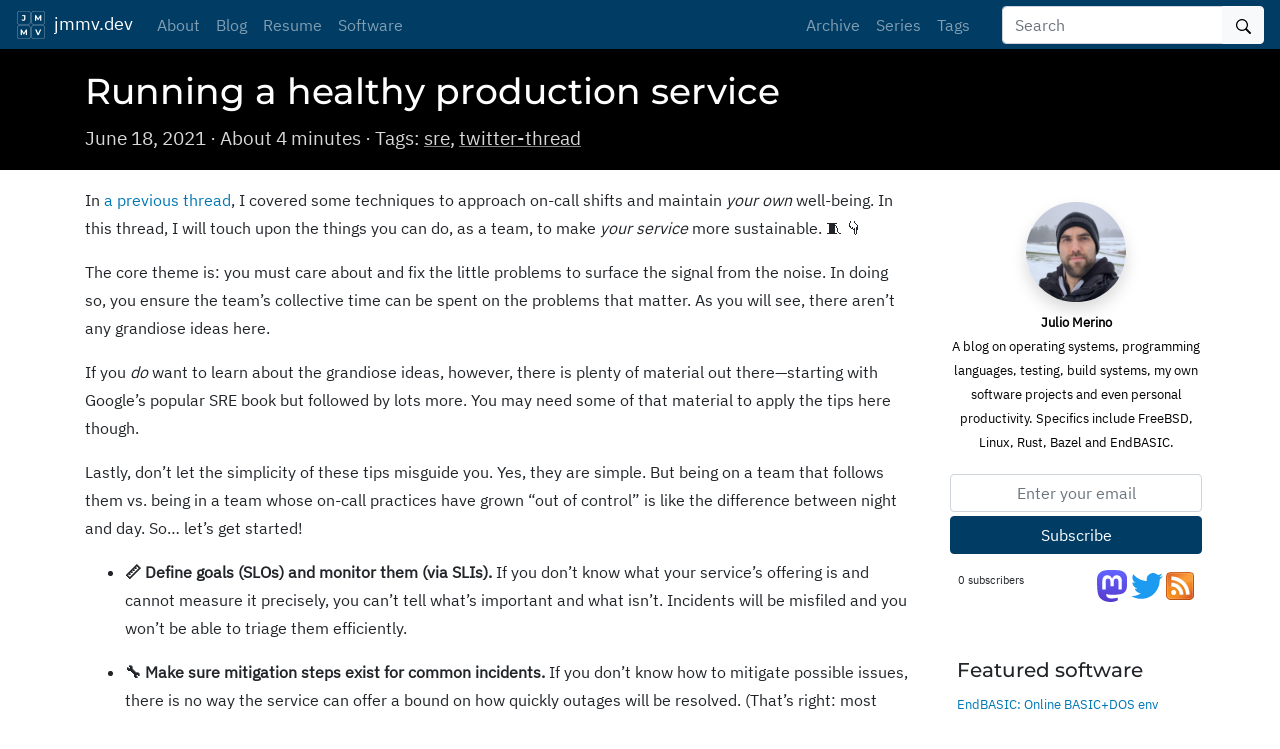

--- FILE ---
content_type: text/html; charset=utf-8
request_url: https://jmmv.dev/2021/06/service-health.html
body_size: 6285
content:
<!doctype html><html lang=en xmlns=http://www.w3.org/1999/xhtml xmlns:fb=http://ogp.me/ns/fb#><head><meta charset=utf-8><meta http-equiv=X-UA-Compatible content="IE=edge"><meta name=viewport content="width=device-width,initial-scale=1,shrink-to-fit=no"><meta property="og:site_name" content="Julio Merino (jmmv.dev)"><meta property="twitter:site" content="@jmmv"><title>Running a healthy production service - Julio Merino (jmmv.dev)</title><meta property="og:title" content="Running a healthy production service - Julio Merino (jmmv.dev)"><meta property="twitter:title" content="Running a healthy production service - Julio Merino (jmmv.dev)"><meta name=description content="In a previous thread, I covered some techniques to approach on-call shifts and maintain your own well-being. In this thread, I will touch upon the things you can do, as a team, to make your service more sustainable. 🧵 👇
"><meta property="og:description" content="In a previous thread, I covered some techniques to approach on-call shifts and maintain your own well-being. In this thread, I will touch upon the things you can do, as a team, to make your service more sustainable. 🧵 👇
"><meta property="twitter:description" content="In a previous thread, I covered some techniques to approach on-call shifts and maintain your own well-being. In this thread, I will touch upon the things you can do, as a team, to make your service …"><meta name=author content="Julio Merino"><meta property="twitter:creator" content="@jmmv"><meta name=generator content="Hugo 0.147.8"><meta property="og:url" content="https://jmmv.dev/2021/06/service-health.html"><meta property="og:type" content="blog"><meta property="twitter:card" content="summary"><link rel=canonical href=https://jmmv.dev/2021/06/service-health.html><link rel=alternate type=application/rss+xml title="Julio Merino (jmmv.dev)" href=/feed.xml><link rel=stylesheet href=/sass/main.min.24b518a51730830025491ef7734bba072a9461f33c61bc812443fd003a8d4901.css><link rel=stylesheet href=/css/chroma.css><link rel=icon type=image/png href=/images/favicons/favicon-16x16.png sizes=16x16><link rel=icon type=image/png href=/images/favicons/favicon-32x32.png sizes=32x32><link rel=icon type=image/png href=/images/favicons/favicon-96x96.png sizes=96x96><meta property="og:image" content="/images/favicons/favicon-1200x1200.png"><meta property="twitter:image" content="https://jmmv.dev/images/favicons/favicon-1200x1200.png"><script>const SITE_ID="e8da9f62-b7ac-4fe9-bf20-7c527199a376",BASE_URL="https://jmmv.dev/"</script></head><body><header class=site-header><nav class="navbar navbar-expand-md fixed-top navbar-dark bg-primary"><a class=navbar-brand href=/><img src=/images/favicons/favicon-30x30.png width=30 height=30 class="d-inline-block align-top" alt>
&nbsp;jmmv.dev
</a><button class=navbar-toggler type=button data-toggle=collapse data-target=#navbarSupportedContent aria-controls=navbarSupportedContent aria-expanded=false aria-label="Toggle navigation">
<span class=navbar-toggler-icon></span></button><div class="collapse navbar-collapse" id=navbarSupportedContent><ul class="navbar-nav mr-auto"><li class=nav-item><a class=nav-link href=/about.html>About</a></li><li class=nav-item><a class=nav-link href=/blog.html>Blog</a></li><li class=nav-item><a class=nav-link href=/resume.html>Resume</a></li><li class=nav-item><a class=nav-link href=/software.html>Software</a></li></ul><ul class="navbar-nav mr-4"><li class=nav-item><a class=nav-link href=/archive.html>Archive</a></li><li class=nav-item><a class=nav-link href=/series.html>Series</a></li><li class=nav-item><a class=nav-link href=/tags.html>Tags</a></li></ul><form class=form-inline method=get role=search action=https://www.google.com/search><div class=input-group><input type=search name=query class=form-control placeholder=Search aria-label=Search><div class=input-group-append><button type=submit value=Search class="btn btn-light">
<img src=/octicons/search.svg></button></div></div><input type=hidden name=sitesearch value=https://jmmv.dev/></form></div></nav></header><div class=page-header><div class=container><h1>Running a healthy production service</h1><p>June 18, 2021 &#183;
About 4 minutes
&#183;
Tags:
<a href=/tags/sre>sre</a>, <a href=/tags/twitter-thread>twitter-thread</a></p></div></div><div class="container post-body"><div class=row><div class=col-md-9><div class=row><div class=col><article><p>In <a href=/2021/03/oncall-wellbeing.html>a previous thread</a>, I covered some techniques to approach on-call shifts and maintain <em>your own</em> well-being. In this thread, I will touch upon the things you can do, as a team, to make <em>your service</em> more sustainable. 🧵 👇</p><p>The core theme is: you must care about and fix the little problems to surface the signal from the noise. In doing so, you ensure the team&rsquo;s collective time can be spent on the problems that matter. As you will see, there aren&rsquo;t any grandiose ideas here.</p><p>If you <em>do</em> want to learn about the grandiose ideas, however, there is plenty of material out there&mdash;starting with Google&rsquo;s popular SRE book but followed by lots more. You may need some of that material to apply the tips here though.</p><p>Lastly, don&rsquo;t let the simplicity of these tips misguide you. Yes, they are simple. But being on a team that follows them vs. being in a team whose on-call practices have grown &ldquo;out of control&rdquo; is like the difference between night and day. So&mldr; let&rsquo;s get started!</p><ul><li><p><strong>📏 Define goals (SLOs) and monitor them (via SLIs).</strong> If you don&rsquo;t know what your service&rsquo;s offering is and cannot measure it precisely, you can&rsquo;t tell what&rsquo;s important and what isn&rsquo;t. Incidents will be misfiled and you won&rsquo;t be able to triage them efficiently.</p></li><li><p><strong>🔧 Make sure mitigation steps exist for common incidents.</strong> If you don&rsquo;t know how to mitigate possible issues, there is no way the service can offer a bound on how quickly outages will be resolved. (That&rsquo;s right: most SLOs out there are&mldr; aspirational.)</p></li><li><p><strong>📕 All automatic alerts must have troubleshooting guides.</strong> The relationship must be 1:1 and the guides must describe the alert&rsquo;s meaning and steps to assess impact, mitigate, and troubleshoot. When you get a flood of pages, you must be able to weed out the noise.</p></li><li><p><strong>🤝 Review incidents (pages and tickets) weekly.</strong> Run a meeting where you go over all incidents from last week, ranging from major outages to a tally of all individual pages. Requires quite a bit of preparation, so someone (a lead, a rotation) must own this meeting.</p></li><li><p><strong>✒ Have written documentation.</strong> People seem to be increasingly consuming learning material via videos. No matter their quality, videos are horrible for on-call response because you cannot quickly extract random information from them.</p></li><li><p><strong>⌛ Have a &ldquo;30 seconds&rdquo; guide.</strong> This is a document that lists questions (not answers) that every on-call person should be able to answer, without reference material, in 30 seconds or less. Think of it as a checklist of &ldquo;the very basics&rdquo; which on-callers can use to &ldquo;warm up&rdquo;.</p></li><li><p><strong>🦜 Run &ldquo;walk the plank&rdquo; exercises.</strong> These are periodic meetings where a &ldquo;volunteer&rdquo; plays the role of on-call and another person plays the role of the monitoring system or an impatient customer. The team watches to learn new techniques and spot gaps in training material.</p></li><li><p><strong>💻 Always question &ldquo;bad machine&rdquo; as a root cause.</strong> If your service is properly designed, it should never fail because a single machine misbehaved (due to a bug or a hardware failure). If the incident is valid, though, understand where the design is faulty and follow up on that.</p></li><li><p><strong>🤷‍♀️ Always question &ldquo;transient&rdquo; root causes.</strong> If you get a page and it silently auto-resolves while you were looking, the monitoring system is likely measuring the wrong thing (a metric with no visible user impact) or it is too sensitive.</p></li><li><p><strong>📜 Persist commands in scripts.</strong> Whenever you need to share a handy command to mitigate a problem, put that in a script, get it reviewed and check it in. Copy/pasting those commands from emails or shared docs can be dangerous (hint: stale or unsafe operations, smart quotes).</p></li><li><p><strong>2️⃣ Have a dual set of SLOs.</strong> The published ones, which might be backed by an SLA; and some internal ones, which are tighter than the public ones. Then alert on the latter. The idea is to offer a service that&rsquo;s slightly better than what you promise, and spot problems early on.</p></li><li><p><strong>📣 But be careful with &ldquo;offering a better service than promised&rdquo;.</strong> Your customers will rely on that behavior and then request you to maintain it. If you can, build in throttles to offer exactly the service you promise, even if that means slowing things down.</p></li><li><p><strong>📧 Keep email clean.</strong> You need two classes of mailing lists: one exclusively for human-initiated email and one for all automated activity (incident notifications, commit logs, bug reports). Require team members to subscribe and read the former but make the latter optional.</p></li><li><p><strong>➗ Clearly separate on-call time vs. project time.</strong> Only the people who are on-call should be looking at incoming pages, incidents, and questions. Everyone else has to focus on their assigned projects. This keeps the team focused, and helps uncover if on-call is underfunded.</p></li></ul><p>And that&rsquo;s about it for today. If you choose to adopt any of these tips for your team, be aware that it&rsquo;ll take some dedicated and non-trivial effort to complete them. So&mldr; good luck! 😊</p></article></div></div><div class="container post-links"><div class=row><div class="col mr-auto text-left"><span><a href=https://jmmv.dev/2021/04/on-software-deadlines.html>&#171; Previous</a></span></div><div class="col text-center"><span><a href=/archive.html>All posts</a></span></div><div class="col ml-auto text-right"><span><a href=https://jmmv.dev/2021/07/feedburner-to-follow-it-migration.html>Next &#187;</a></span></div></div></div><div class="container post-votes"><div class=row><div class="col-lg-4 my-2"><div class=row><div class=col><a onclick=voteThumbsUp() class="btn btn-block btn-outline-success" id=thumbs-up-btn>👍
(<span id=thumbs-up-count>0</span>)</a></div><div class=col><a onclick=voteThumbsDown() class="btn btn-block btn-outline-danger" id=thumbs-down-btn>👎
(<span id=thumbs-down-count>0</span>)</a></div></div></div><div class="col-lg-8 my-2 d-none d-sm-block"><div class=row><div class="col-md-4 text-center"><a href="https://www.reddit.com/submit?title=Running+a+healthy+production+service&amp;url=https%3A%2F%2Fjmmv.dev%2F2021%2F06%2Fservice-health.html" class="btn btn-block btn-outline-primary">Share on
<img src=/images/badges/reddit.png alt=Reddit width=24 height=24></a></div><div class="col-md-4 text-center"><a href="https://news.ycombinator.com/submitlink?t=Running+a+healthy+production+service&amp;u=https%3A%2F%2Fjmmv.dev%2F2021%2F06%2Fservice-health.html" class="btn btn-block btn-outline-primary">Share on
<img src=/images/badges/ycombinator.png alt="Hacker News" width=24 height=24></a></div><div class="col-md-4 text-center"><a href=https://twitter.com/jmmv/status/1405926445851942922 class="btn btn-block btn-outline-primary">Go to
<img src=/images/badges/Twitter_Social_Icon_Circle_Color.png alt=Twitter width=24 height=24></a></div></div></div></div><div class="row my-4" id=postCommentRow><div class=col><div class=media><img class=mr-3 src=/octicons/pencil.svg width=32px height=32px><div class="media-body container"><form method=post id=newPost><div class=row><div class="col my-1"><textarea class=form-control rows=1 id=postCommentContent onclick=showPostComment() placeholder="Leave a comment"></textarea></div></div><div class="row newPostControls" style=display:none><div class="col my-1 form-group"><label for=postCommentAuthor>Your name (optional):</label>
<input type=text class=form-control id=postCommentAuthor></div></div><div class="row newPostControls" style=display:none><div class="col my-1 form-group"><label for=postCommentEmail>Your email (optional):</label>
<input type=text class=form-control type=email id=postCommentEmail>
<small class="form-text text-muted">Invisible to all readers; if provided, you will receive notifications when replied to (not implemented yet)</small></div></div><div class=row id=postCommentError style=display:none><div class="col mt-1 alert-danger"><p></p></div></div><div class="row newPostControls" style=display:none><button class="col-md-3 my-1 btn btn-primary" type=submit id=submitCommentButton>Post</button>
<small class="col-md-9 my-1 text-muted">Comments are subject to moderation. This feature is experimental and is powered by <a href=/software/endtracker.html>EndTRACKER</a>. If you experience any issues, please <a href=/about.html#contact>contact me off-band</a>.</small></div></form></div></div></div></div><script>function hidePostComment(){var t,e=document.getElementById("postCommentContent");e.rows=1,e.value="",t=document.getElementsByClassName("newPostControls"),Array.prototype.forEach.call(t,function(e){e.style.display="none"})}function showPostComment(){var e,t=document.getElementById("postCommentContent");t.rows=5,e=document.getElementsByClassName("newPostControls"),Array.prototype.forEach.call(e,function(e){e.style.display=""})}const form=document.querySelector("#newPost");form.onsubmit=function(e){e.preventDefault();let t=document.getElementById("postCommentAuthor").value,n=document.getElementById("postCommentEmail").value,s=document.getElementById("postCommentContent").value;postComment(t,n,s,hidePostComment)}</script></div></div><div class="col-md-3 sidebar d-none d-md-block"><div class=row><div class="col text-center p-2"><p><a href=/about.html class=clear-link><img src=/images/avatars/20181124-snow.jpg class="rounded-circle shadow my-2" style=width:100px><br><b>Julio Merino</b><br>A blog on operating systems, programming languages, testing, build systems, my own software
projects and even personal productivity. Specifics include FreeBSD, Linux, Rust, Bazel and
EndBASIC.</a></p><div class=row><div class=col><div class=form-group><form action=https://endtracker.jmmv.dev/api/sites/e8da9f62-b7ac-4fe9-bf20-7c527199a376/subscribers/add method=post><input type=text name=email placeholder="Enter your email" class="form-control input-sm text-center my-1">
<button type=submit class="btn btn-primary btn-block my-1">Subscribe</button></form></div></div></div><div class="row px-2"><div class="col-sm-5 text-left"><small><span class=subscriber-count>0</span> subscribers</small></div><div class="col-sm-7 text-right"><p><a rel=me href=https://mastodon.online/@jmmv><img src=/images/badges/mastodon-logo.svg width=32px height=32px alt="Follow @jmmv on Mastodon">
</a><a href="https://twitter.com/intent/follow?original_referer=https%3A%2F%2Fjmmv.dev%2F&amp;screen_name=jmmv"><img src=/images/badges/Twitter_logo_blue.svg width=32px height=32px alt="Follow @jmmv on Twitter">
</a><a href=/feed.xml><img src=/images/badges/feed-icon-28x28.png alt="RSS feed"></a></p></div></div></div></div><div class=row><div class=col><h2>Featured software</h2><ul><li class=overflow-ellipsis><a href=https://www.endbasic.dev/ target=_blank>EndBASIC: Online BASIC+DOS env</a></li><li class=overflow-ellipsis><a href=https://endtracker.jmmv.dev/ target=_blank>EndTRACKER: Services for static sites</a></li></ul></div></div><div class=row><div class=col><h2>Featured posts</h2><ul><li class=overflow-ellipsis><a href=/2023/06/fast-machines-slow-machines.html>Fast machines, slow machines</a></li><li class=overflow-ellipsis><a href=/2022/12/endbasic-0.10.html>EndBASIC 0.10: Core language, evolved</a></li><li class=overflow-ellipsis><a href=/2022/10/bye-microsoft-hi-snowflake.html>Farewell, Microsoft; hello, Snowflake!</a></li><li class=overflow-ellipsis><a href=/2022/05/rust-is-hard-but-does-it-matter.html>Rust is hard, yes, but does it matter?</a></li><li class=overflow-ellipsis><a href=/2022/04/rust-traits-and-dependency-injection.html>Rust traits and dependency injection</a></li><li class=overflow-ellipsis><a href=/2022/03/a-year-on-windows-intro.html>A year on Windows: Introduction</a></li><li class=overflow-ellipsis><a href=/2021/04/always-be-quitting.html>Always be quitting</a></li><li class=overflow-ellipsis><a href=/2021/02/google-monorepos-and-caching.html>How does Google keep build times low?</a></li><li class=overflow-ellipsis><a href=/2020/12/google-no-clean-builds.html>How does Google avoid clean builds?</a></li><li class=overflow-ellipsis><a href=/2020/12/unit-testing-a-console-app.html>Unit-testing a console app (a text editor)</a></li><li class=overflow-ellipsis><a href=/essays.html#featured>More...</a></li></ul></div></div></div></div></div><footer class=container-fluid><div class=row><div class="col-4 order-2 text-right"><p class=float-right><a href=#>Back to top</a></p></div><div class="col-8 order-1 mr-auto"><p>Copyright 2004&ndash;2025
Julio Merino</p></div></div></footer><script type=module>
  import { addAnchorsToHeaders, addElementClasses, BatchClient } from "\/js\/main.0de73782e9e0fbcb4184fb5793949b3b0d0ada16455df89320415b4dcc052f88.js";

  var batchClient = new BatchClient(SITE_ID);
  batchClient.doAll({
    put_request: true, get_comments: true, get_subscriber_count: true, get_votes: true });

  window.voteThumbsUp = function() { batchClient.voteThumbsUp(); }
  window.voteThumbsDown = function() { batchClient.voteThumbsDown(); }

  window.postComment = function(...args) {
    batchClient.postComment(...args);
  };

  addAnchorsToHeaders();
  addElementClasses();
</script><noscript><img src="https://hugo-dynamic.jmmv.dev/api/sites/e8da9f62-b7ac-4fe9-bf20-7c527199a376/pages/aHR0cHM6Ly9qbW12LmRldi8yMDIxLzA2L3NlcnZpY2UtaGVhbHRoLmh0bWw=/stamp.gif" style=display:none></noscript></body></html>

--- FILE ---
content_type: text/css; charset=utf-8
request_url: https://jmmv.dev/css/chroma.css
body_size: 550
content:
/* Background */ .bg { color: #e7e9db; background-color: #2f1e2e }
/* PreWrapper */ .chroma { color: #e7e9db; background-color: #2f1e2e; }
/* Other */ .chroma .x {  }
/* Error */ .chroma .err { color: #ef6155 }
/* CodeLine */ .chroma .cl {  }
/* LineTableTD */ .chroma .lntd { vertical-align: top; padding: 0; margin: 0; border: 0; }
/* LineTable */ .chroma .lntable { border-spacing: 0; padding: 0; margin: 0; border: 0; }
/* LineHighlight */ .chroma .hl { background-color: #ffffcc }
/* LineNumbersTable */ .chroma .lnt { white-space: pre; user-select: none; margin-right: 0.4em; padding: 0 0.4em 0 0.4em;color: #7f7f7f }
/* LineNumbers */ .chroma .ln { white-space: pre; user-select: none; margin-right: 0.4em; padding: 0 0.4em 0 0.4em;color: #7f7f7f }
/* Line */ .chroma .line { display: flex; }
/* Keyword */ .chroma .k { color: #815ba4 }
/* KeywordConstant */ .chroma .kc { color: #815ba4 }
/* KeywordDeclaration */ .chroma .kd { color: #815ba4 }
/* KeywordNamespace */ .chroma .kn { color: #5bc4bf }
/* KeywordPseudo */ .chroma .kp { color: #815ba4 }
/* KeywordReserved */ .chroma .kr { color: #815ba4 }
/* KeywordType */ .chroma .kt { color: #fec418 }
/* Name */ .chroma .n {  }
/* NameAttribute */ .chroma .na { color: #06b6ef }
/* NameBuiltin */ .chroma .nb {  }
/* NameBuiltinPseudo */ .chroma .bp {  }
/* NameClass */ .chroma .nc { color: #fec418 }
/* NameConstant */ .chroma .no { color: #ef6155 }
/* NameDecorator */ .chroma .nd { color: #5bc4bf }
/* NameEntity */ .chroma .ni {  }
/* NameException */ .chroma .ne { color: #ef6155 }
/* NameFunction */ .chroma .nf { color: #06b6ef }
/* NameFunctionMagic */ .chroma .fm {  }
/* NameLabel */ .chroma .nl {  }
/* NameNamespace */ .chroma .nn { color: #fec418 }
/* NameOther */ .chroma .nx { color: #06b6ef }
/* NameProperty */ .chroma .py {  }
/* NameTag */ .chroma .nt { color: #5bc4bf }
/* NameVariable */ .chroma .nv { color: #ef6155 }
/* NameVariableClass */ .chroma .vc {  }
/* NameVariableGlobal */ .chroma .vg {  }
/* NameVariableInstance */ .chroma .vi {  }
/* NameVariableMagic */ .chroma .vm {  }
/* Literal */ .chroma .l { color: #f99b15 }
/* LiteralDate */ .chroma .ld { color: #48b685 }
/* LiteralString */ .chroma .s { color: #48b685 }
/* LiteralStringAffix */ .chroma .sa { color: #48b685 }
/* LiteralStringBacktick */ .chroma .sb { color: #48b685 }
/* LiteralStringChar */ .chroma .sc {  }
/* LiteralStringDelimiter */ .chroma .dl { color: #48b685 }
/* LiteralStringDoc */ .chroma .sd { color: #776e71 }
/* LiteralStringDouble */ .chroma .s2 { color: #48b685 }
/* LiteralStringEscape */ .chroma .se { color: #f99b15 }
/* LiteralStringHeredoc */ .chroma .sh { color: #48b685 }
/* LiteralStringInterpol */ .chroma .si { color: #f99b15 }
/* LiteralStringOther */ .chroma .sx { color: #48b685 }
/* LiteralStringRegex */ .chroma .sr { color: #48b685 }
/* LiteralStringSingle */ .chroma .s1 { color: #48b685 }
/* LiteralStringSymbol */ .chroma .ss { color: #48b685 }
/* LiteralNumber */ .chroma .m { color: #f99b15 }
/* LiteralNumberBin */ .chroma .mb { color: #f99b15 }
/* LiteralNumberFloat */ .chroma .mf { color: #f99b15 }
/* LiteralNumberHex */ .chroma .mh { color: #f99b15 }
/* LiteralNumberInteger */ .chroma .mi { color: #f99b15 }
/* LiteralNumberIntegerLong */ .chroma .il { color: #f99b15 }
/* LiteralNumberOct */ .chroma .mo { color: #f99b15 }
/* Operator */ .chroma .o { color: #5bc4bf }
/* OperatorWord */ .chroma .ow { color: #5bc4bf }
/* Punctuation */ .chroma .p {  }
/* Comment */ .chroma .c { color: #776e71 }
/* CommentHashbang */ .chroma .ch { color: #776e71 }
/* CommentMultiline */ .chroma .cm { color: #776e71 }
/* CommentSingle */ .chroma .c1 { color: #776e71 }
/* CommentSpecial */ .chroma .cs { color: #776e71 }
/* CommentPreproc */ .chroma .cp { color: #776e71 }
/* CommentPreprocFile */ .chroma .cpf { color: #776e71 }
/* Generic */ .chroma .g {  }
/* GenericDeleted */ .chroma .gd { color: #ef6155 }
/* GenericEmph */ .chroma .ge { font-style: italic }
/* GenericError */ .chroma .gr {  }
/* GenericHeading */ .chroma .gh { font-weight: bold }
/* GenericInserted */ .chroma .gi { color: #48b685 }
/* GenericOutput */ .chroma .go {  }
/* GenericPrompt */ .chroma .gp { color: #776e71; font-weight: bold }
/* GenericStrong */ .chroma .gs { font-weight: bold }
/* GenericSubheading */ .chroma .gu { color: #5bc4bf; font-weight: bold }
/* GenericTraceback */ .chroma .gt {  }
/* GenericUnderline */ .chroma .gl {  }
/* TextWhitespace */ .chroma .w {  }
